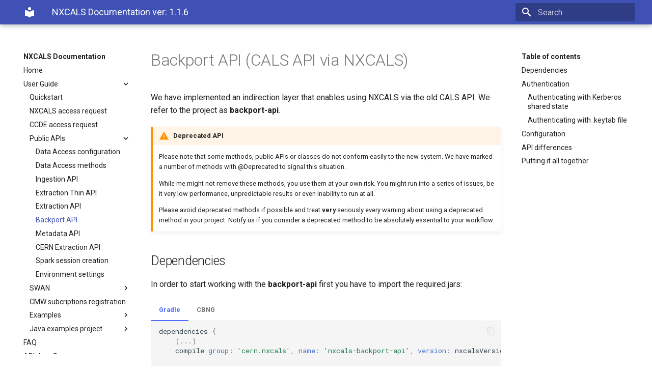

--- FILE ---
content_type: text/html; charset=UTF-8
request_url: https://nxcals-docs.web.cern.ch/1.1.6/user-guide/backport-api/
body_size: 46483
content:

<!doctype html>
<html lang="en" class="no-js">
  <head>
    
      <meta charset="utf-8">
      <meta name="viewport" content="width=device-width,initial-scale=1">
      
      
      
      
      <link rel="shortcut icon" href="../../assets/images/favicon.png">
      <meta name="generator" content="mkdocs-1.1.2, mkdocs-material-6.2.8">
    
    
      
        <title>Backport API - NXCALS Documentation</title>
      
    
    
      <link rel="stylesheet" href="../../assets/stylesheets/main.cb6bc1d0.min.css">
      
        
        <link rel="stylesheet" href="../../assets/stylesheets/palette.39b8e14a.min.css">
        
      
    
    
    
      
        
        <link rel="preconnect" href="https://fonts.gstatic.com" crossorigin>
        <link rel="stylesheet" href="https://fonts.googleapis.com/css?family=Roboto:300,400,400i,700%7CRoboto+Mono&display=fallback">
        <style>body,input{font-family:"Roboto",-apple-system,BlinkMacSystemFont,Helvetica,Arial,sans-serif}code,kbd,pre{font-family:"Roboto Mono",SFMono-Regular,Consolas,Menlo,monospace}</style>
      
    
    
    
      <link rel="stylesheet" href="../../tabs.css">
    
      <link rel="stylesheet" href="../../links.css">
    
    
      
    
    
  </head>
  
  
    
    
    
    
    
    <body dir="ltr" data-md-color-scheme="" data-md-color-primary="none" data-md-color-accent="none">
      
  
    
    <input class="md-toggle" data-md-toggle="drawer" type="checkbox" id="__drawer" autocomplete="off">
    <input class="md-toggle" data-md-toggle="search" type="checkbox" id="__search" autocomplete="off">
    <label class="md-overlay" for="__drawer"></label>
    <div data-md-component="skip">
      
        
        <a href="#backport-api-cals-api-via-nxcals" class="md-skip">
          Skip to content
        </a>
      
    </div>
    <div data-md-component="announce">
      
    </div>
    


<header class="md-header" data-md-component="header">
    <nav class="md-header-nav md-grid" aria-label="Header">
        <a href="../.." title="NXCALS Documentation" class="md-header-nav__button md-logo" aria-label="NXCALS Documentation">
            
  
  <svg xmlns="http://www.w3.org/2000/svg" viewBox="0 0 24 24"><path d="M12 8a3 3 0 003-3 3 3 0 00-3-3 3 3 0 00-3 3 3 3 0 003 3m0 3.54C9.64 9.35 6.5 8 3 8v11c3.5 0 6.64 1.35 9 3.54 2.36-2.19 5.5-3.54 9-3.54V8c-3.5 0-6.64 1.35-9 3.54z"/></svg>

        </a>
        <label class="md-header-nav__button md-icon" for="__drawer">
            <svg xmlns="http://www.w3.org/2000/svg" viewBox="0 0 24 24"><path d="M3 6h18v2H3V6m0 5h18v2H3v-2m0 5h18v2H3v-2z"/></svg>
        </label>
        <div class="md-header-nav__title" data-md-component="header-title">
            
            <div class="md-header-nav__ellipsis">
          <span class="md-header-nav__topic md-ellipsis">
            NXCALS Documentation ver: 1.1.6
          </span>
                <span class="md-header-nav__topic md-ellipsis">
            
              Backport API
            
          </span>
            </div>
            
        </div>
        
        <label class="md-header-nav__button md-icon" for="__search">
            <svg xmlns="http://www.w3.org/2000/svg" viewBox="0 0 24 24"><path d="M9.5 3A6.5 6.5 0 0116 9.5c0 1.61-.59 3.09-1.56 4.23l.27.27h.79l5 5-1.5 1.5-5-5v-.79l-.27-.27A6.516 6.516 0 019.5 16 6.5 6.5 0 013 9.5 6.5 6.5 0 019.5 3m0 2C7 5 5 7 5 9.5S7 14 9.5 14 14 12 14 9.5 12 5 9.5 5z"/></svg>
        </label>
        
<div class="md-search" data-md-component="search" role="dialog">
  <label class="md-search__overlay" for="__search"></label>
  <div class="md-search__inner" role="search">
    <form class="md-search__form" name="search">
      <input type="text" class="md-search__input" name="query" aria-label="Search" placeholder="Search" autocapitalize="off" autocorrect="off" autocomplete="off" spellcheck="false" data-md-component="search-query" data-md-state="active" required>
      <label class="md-search__icon md-icon" for="__search">
        <svg xmlns="http://www.w3.org/2000/svg" viewBox="0 0 24 24"><path d="M9.5 3A6.5 6.5 0 0116 9.5c0 1.61-.59 3.09-1.56 4.23l.27.27h.79l5 5-1.5 1.5-5-5v-.79l-.27-.27A6.516 6.516 0 019.5 16 6.5 6.5 0 013 9.5 6.5 6.5 0 019.5 3m0 2C7 5 5 7 5 9.5S7 14 9.5 14 14 12 14 9.5 12 5 9.5 5z"/></svg>
        <svg xmlns="http://www.w3.org/2000/svg" viewBox="0 0 24 24"><path d="M20 11v2H8l5.5 5.5-1.42 1.42L4.16 12l7.92-7.92L13.5 5.5 8 11h12z"/></svg>
      </label>
      <button type="reset" class="md-search__icon md-icon" aria-label="Clear" data-md-component="search-reset" tabindex="-1">
        <svg xmlns="http://www.w3.org/2000/svg" viewBox="0 0 24 24"><path d="M19 6.41L17.59 5 12 10.59 6.41 5 5 6.41 10.59 12 5 17.59 6.41 19 12 13.41 17.59 19 19 17.59 13.41 12 19 6.41z"/></svg>
      </button>
    </form>
    <div class="md-search__output">
      <div class="md-search__scrollwrap" data-md-scrollfix>
        <div class="md-search-result" data-md-component="search-result">
          <div class="md-search-result__meta">
            Initializing search
          </div>
          <ol class="md-search-result__list"></ol>
        </div>
      </div>
    </div>
  </div>
</div>
        
        
    </nav>
</header>

    <div class="md-container" data-md-component="container">
      
      
        
      
      <main class="md-main" data-md-component="main">
        <div class="md-main__inner md-grid">
          

<div class="md-sidebar md-sidebar--primary" data-md-component="navigation">
    <div class="md-sidebar__scrollwrap">
        <div class="md-sidebar__inner">
            




<nav class="md-nav md-nav--primary" aria-label="Navigation" data-md-level="0">
  <label class="md-nav__title" for="__drawer">
    <a href="../.." title="NXCALS Documentation" class="md-nav__button md-logo" aria-label="NXCALS Documentation">
      
  
  <svg xmlns="http://www.w3.org/2000/svg" viewBox="0 0 24 24"><path d="M12 8a3 3 0 003-3 3 3 0 00-3-3 3 3 0 00-3 3 3 3 0 003 3m0 3.54C9.64 9.35 6.5 8 3 8v11c3.5 0 6.64 1.35 9 3.54 2.36-2.19 5.5-3.54 9-3.54V8c-3.5 0-6.64 1.35-9 3.54z"/></svg>

    </a>
    NXCALS Documentation
  </label>
  
  <ul class="md-nav__list" data-md-scrollfix>
    
      
      
      

  
  
  
    <li class="md-nav__item">
      <a href="../.." class="md-nav__link">
        Home
      </a>
    </li>
  

    
      
      
      

  
  
    
  
  
    
    <li class="md-nav__item md-nav__item--active md-nav__item--nested">
      
      
        <input class="md-nav__toggle md-toggle" data-md-toggle="nav-2" type="checkbox" id="nav-2" checked>
      
      <label class="md-nav__link" for="nav-2">
        User Guide
        <span class="md-nav__icon md-icon"></span>
      </label>
      <nav class="md-nav" aria-label="User Guide" data-md-level="1">
        <label class="md-nav__title" for="nav-2">
          <span class="md-nav__icon md-icon"></span>
          User Guide
        </label>
        <ul class="md-nav__list" data-md-scrollfix>
          
          
            
  
  
  
    <li class="md-nav__item">
      <a href="../data-access/quickstart/" class="md-nav__link">
        Quickstart
      </a>
    </li>
  

          
            
  
  
  
    <li class="md-nav__item">
      <a href="../data-access/nxcals-access-request/" class="md-nav__link">
        NXCALS access request
      </a>
    </li>
  

          
            
  
  
  
    <li class="md-nav__item">
      <a href="../data-access/CMW/ccde-access-request/" class="md-nav__link">
        CCDE access request
      </a>
    </li>
  

          
            
  
  
    
  
  
    
    <li class="md-nav__item md-nav__item--active md-nav__item--nested">
      
      
        <input class="md-nav__toggle md-toggle" data-md-toggle="nav-2-4" type="checkbox" id="nav-2-4" checked>
      
      <label class="md-nav__link" for="nav-2-4">
        Public APIs
        <span class="md-nav__icon md-icon"></span>
      </label>
      <nav class="md-nav" aria-label="Public APIs" data-md-level="2">
        <label class="md-nav__title" for="nav-2-4">
          <span class="md-nav__icon md-icon"></span>
          Public APIs
        </label>
        <ul class="md-nav__list" data-md-scrollfix>
          
          
            
  
  
  
    <li class="md-nav__item">
      <a href="../data-access/configuration/" class="md-nav__link">
        Data Access configuration
      </a>
    </li>
  

          
            
  
  
  
    <li class="md-nav__item">
      <a href="../data-access/access-methods/" class="md-nav__link">
        Data Access methods
      </a>
    </li>
  

          
            
  
  
  
    <li class="md-nav__item">
      <a href="../ingestion-api/" class="md-nav__link">
        Ingestion API
      </a>
    </li>
  

          
            
  
  
  
    <li class="md-nav__item">
      <a href="../extraction-api-thin/" class="md-nav__link">
        Extraction Thin API
      </a>
    </li>
  

          
            
  
  
  
    <li class="md-nav__item">
      <a href="../extraction-api/" class="md-nav__link">
        Extraction API
      </a>
    </li>
  

          
            
  
  
    
  
  
    <li class="md-nav__item md-nav__item--active">
      
      <input class="md-nav__toggle md-toggle" data-md-toggle="toc" type="checkbox" id="__toc">
      
        
      
      
        <label class="md-nav__link md-nav__link--active" for="__toc">
          Backport API
          <span class="md-nav__icon md-icon"></span>
        </label>
      
      <a href="./" class="md-nav__link md-nav__link--active">
        Backport API
      </a>
      
        
<nav class="md-nav md-nav--secondary" aria-label="Table of contents">
  
  
    
  
  
    <label class="md-nav__title" for="__toc">
      <span class="md-nav__icon md-icon"></span>
      Table of contents
    </label>
    <ul class="md-nav__list" data-md-scrollfix>
      
        <li class="md-nav__item">
  <a href="#dependencies" class="md-nav__link">
    Dependencies
  </a>
  
</li>
      
        <li class="md-nav__item">
  <a href="#authentication" class="md-nav__link">
    Authentication
  </a>
  
    <nav class="md-nav" aria-label="Authentication">
      <ul class="md-nav__list">
        
          <li class="md-nav__item">
  <a href="#authenticating-with-kerberos-shared-state" class="md-nav__link">
    Authenticating with Kerberos shared state
  </a>
  
</li>
        
          <li class="md-nav__item">
  <a href="#authenticating-with-keytab-file" class="md-nav__link">
    Authenticating with .keytab file
  </a>
  
</li>
        
      </ul>
    </nav>
  
</li>
      
        <li class="md-nav__item">
  <a href="#configuration" class="md-nav__link">
    Configuration
  </a>
  
</li>
      
        <li class="md-nav__item">
  <a href="#api-differences" class="md-nav__link">
    API differences
  </a>
  
</li>
      
        <li class="md-nav__item">
  <a href="#putting-it-all-together" class="md-nav__link">
    Putting it all together
  </a>
  
</li>
      
    </ul>
  
</nav>
      
    </li>
  

          
            
  
  
  
    <li class="md-nav__item">
      <a href="../metadata-api/" class="md-nav__link">
        Metadata API
      </a>
    </li>
  

          
            
  
  
  
    <li class="md-nav__item">
      <a href="../cern-extraction-api/" class="md-nav__link">
        CERN Extraction API
      </a>
    </li>
  

          
            
  
  
  
    <li class="md-nav__item">
      <a href="../spark-session/" class="md-nav__link">
        Spark session creation
      </a>
    </li>
  

          
            
  
  
  
    <li class="md-nav__item">
      <a href="../environment/" class="md-nav__link">
        Environment settings
      </a>
    </li>
  

          
        </ul>
      </nav>
    </li>
  

          
            
  
  
  
    
    <li class="md-nav__item md-nav__item--nested">
      
      
        <input class="md-nav__toggle md-toggle" data-md-toggle="nav-2-5" type="checkbox" id="nav-2-5" >
      
      <label class="md-nav__link" for="nav-2-5">
        SWAN
        <span class="md-nav__icon md-icon"></span>
      </label>
      <nav class="md-nav" aria-label="SWAN" data-md-level="2">
        <label class="md-nav__title" for="nav-2-5">
          <span class="md-nav__icon md-icon"></span>
          SWAN
        </label>
        <ul class="md-nav__list" data-md-scrollfix>
          
          
            
  
  
  
    <li class="md-nav__item">
      <a href="../swan/swan-session/" class="md-nav__link">
        Session creation
      </a>
    </li>
  

          
            
  
  
  
    <li class="md-nav__item">
      <a href="../swan/notebook-examples/" class="md-nav__link">
        Example notebooks
      </a>
    </li>
  

          
        </ul>
      </nav>
    </li>
  

          
            
  
  
  
    <li class="md-nav__item">
      <a href="../logging-subscription/cmw-subscription-registration/" class="md-nav__link">
        CMW subcriptions registration
      </a>
    </li>
  

          
            
  
  
  
    
    <li class="md-nav__item md-nav__item--nested">
      
      
        <input class="md-nav__toggle md-toggle" data-md-toggle="nav-2-7" type="checkbox" id="nav-2-7" >
      
      <label class="md-nav__link" for="nav-2-7">
        Examples
        <span class="md-nav__icon md-icon"></span>
      </label>
      <nav class="md-nav" aria-label="Examples" data-md-level="2">
        <label class="md-nav__title" for="nav-2-7">
          <span class="md-nav__icon md-icon"></span>
          Examples
        </label>
        <ul class="md-nav__list" data-md-scrollfix>
          
          
            
  
  
  
    <li class="md-nav__item">
      <a href="../examples/cals-equivalent-calls/" class="md-nav__link">
        CALS equivalent Spark calls
      </a>
    </li>
  

          
            
  
  
  
    <li class="md-nav__item">
      <a href="../examples/cmw-queries/" class="md-nav__link">
        Introduction to CMW specific queries
      </a>
    </li>
  

          
            
  
  
  
    <li class="md-nav__item">
      <a href="../examples/generic-queries/" class="md-nav__link">
        Building generic queries
      </a>
    </li>
  

          
            
  
  
  
    <li class="md-nav__item">
      <a href="../examples/timestamps/" class="md-nav__link">
        Working with timestamps
      </a>
    </li>
  

          
            
  
  
  
    <li class="md-nav__item">
      <a href="../examples/udf-python/" class="md-nav__link">
        Defining UDF functions
      </a>
    </li>
  

          
            
  
  
  
    <li class="md-nav__item">
      <a href="../examples/df-with-sqlapi-example/" class="md-nav__link">
        Spark SQL & DataFrame APIs
      </a>
    </li>
  

          
            
  
  
  
    <li class="md-nav__item">
      <a href="../examples/field-types/" class="md-nav__link">
        Extracting field types
      </a>
    </li>
  

          
            
  
  
  
    <li class="md-nav__item">
      <a href="../examples/multiple-schemas/" class="md-nav__link">
        Multiple schemas data extraction
      </a>
    </li>
  

          
            
  
  
  
    <li class="md-nav__item">
      <a href="../examples/standalone-app/" class="md-nav__link">
        Standalone application
      </a>
    </li>
  

          
            
  
  
  
    <li class="md-nav__item">
      <a href="../examples/vector_contexts/" class="md-nav__link">
        Working with vector contexts
      </a>
    </li>
  

          
            
  
  
  
    <li class="md-nav__item">
      <a href="../examples/fundamentals/" class="md-nav__link">
        Working with fundamentals data
      </a>
    </li>
  

          
            
  
  
  
    <li class="md-nav__item">
      <a href="../examples/snapshots/" class="md-nav__link">
        Working with snapshots and variable lists
      </a>
    </li>
  

          
        </ul>
      </nav>
    </li>
  

          
            
  
  
  
    
    <li class="md-nav__item md-nav__item--nested">
      
      
        <input class="md-nav__toggle md-toggle" data-md-toggle="nav-2-8" type="checkbox" id="nav-2-8" >
      
      <label class="md-nav__link" for="nav-2-8">
        Java examples project
        <span class="md-nav__icon md-icon"></span>
      </label>
      <nav class="md-nav" aria-label="Java examples project" data-md-level="2">
        <label class="md-nav__title" for="nav-2-8">
          <span class="md-nav__icon md-icon"></span>
          Java examples project
        </label>
        <ul class="md-nav__list" data-md-scrollfix>
          
          
            
  
  
  
    <li class="md-nav__item">
      <a href="../examples-project/examples-project/" class="md-nav__link">
        Quick guide
      </a>
    </li>
  

          
            
  
  
  
    <li class="md-nav__item">
      <a href="../examples-project/examples-extraction/" class="md-nav__link">
        Data access
      </a>
    </li>
  

          
            
  
  
  
    <li class="md-nav__item">
      <a href="../examples-project/examples-ingestion/" class="md-nav__link">
        Data ingestion
      </a>
    </li>
  

          
            
  
  
  
    <li class="md-nav__item">
      <a href="../examples-project/examples-backport/" class="md-nav__link">
        Backport API
      </a>
    </li>
  

          
            
  
  
  
    <li class="md-nav__item">
      <a href="../examples-project/examples-extraction-thin/" class="md-nav__link">
        Data access via thin Spark server
      </a>
    </li>
  

          
        </ul>
      </nav>
    </li>
  

          
        </ul>
      </nav>
    </li>
  

    
      
      
      

  
  
  
    <li class="md-nav__item">
      <a href="../faq/" class="md-nav__link">
        FAQ
      </a>
    </li>
  

    
      
      
      

  
  
  
    <li class="md-nav__item">
      <a href="../java-documentation/" class="md-nav__link">
        API Java Doc
      </a>
    </li>
  

    
      
      
      

  
  
  
    <li class="md-nav__item">
      <a href="../supported-software-versions/" class="md-nav__link">
        Supported software versions
      </a>
    </li>
  

    
  </ul>
</nav>
            <ul class="md-nav__list">
                <li class="md-nav__item"/>
                <a href="/versions.html" class="md-nav__link-big" title="Back to documentation versions directory">Documentation versions directory</a>
                </li>
            </ul>
        </div>
    </div>
</div>


<div class="md-sidebar md-sidebar--secondary" data-md-component="toc">
    <div class="md-sidebar__scrollwrap">
        <div class="md-sidebar__inner">
            
<nav class="md-nav md-nav--secondary" aria-label="Table of contents">
  
  
    
  
  
    <label class="md-nav__title" for="__toc">
      <span class="md-nav__icon md-icon"></span>
      Table of contents
    </label>
    <ul class="md-nav__list" data-md-scrollfix>
      
        <li class="md-nav__item">
  <a href="#dependencies" class="md-nav__link">
    Dependencies
  </a>
  
</li>
      
        <li class="md-nav__item">
  <a href="#authentication" class="md-nav__link">
    Authentication
  </a>
  
    <nav class="md-nav" aria-label="Authentication">
      <ul class="md-nav__list">
        
          <li class="md-nav__item">
  <a href="#authenticating-with-kerberos-shared-state" class="md-nav__link">
    Authenticating with Kerberos shared state
  </a>
  
</li>
        
          <li class="md-nav__item">
  <a href="#authenticating-with-keytab-file" class="md-nav__link">
    Authenticating with .keytab file
  </a>
  
</li>
        
      </ul>
    </nav>
  
</li>
      
        <li class="md-nav__item">
  <a href="#configuration" class="md-nav__link">
    Configuration
  </a>
  
</li>
      
        <li class="md-nav__item">
  <a href="#api-differences" class="md-nav__link">
    API differences
  </a>
  
</li>
      
        <li class="md-nav__item">
  <a href="#putting-it-all-together" class="md-nav__link">
    Putting it all together
  </a>
  
</li>
      
    </ul>
  
</nav>
        </div>
    </div>
</div>


          <div class="md-content">
            <article class="md-content__inner md-typeset">
              
                
                
                <h1 id="backport-api-cals-api-via-nxcals">Backport API (CALS API via NXCALS)</h1>
<p>We have implemented an indirection layer that enables using NXCALS via the old CALS API. We refer to the project as <strong>backport-api</strong>.</p>
<div class="admonition warning">
<p class="admonition-title">Deprecated API</p>
<p>Please note that some methods, public APIs or classes do not conform easily to the new system. We have marked a number of methods with @Deprecated to signal this situation. </p>
<p>While me might not remove these methods, you use them at your own risk. You might run into a series of issues, be it very low performance, unpredictable results or even inability to run at all. </p>
<p>Please avoid deprecated methods if possible and treat <strong>very</strong> seriously every warning about using a deprecated method in your project. Notify us if you consider a deprecated method to be absolutely essential to your workflow.</p>
</div>
<h2 id="dependencies">Dependencies</h2>
<p>In order to start working with the <strong>backport-api</strong> first you have to import the required jars:</p>
<div class="tabbed-set" data-tabs="1:2"><input checked="checked" id="__tabbed_1_1" name="__tabbed_1" type="radio" /><label for="__tabbed_1_1">Gradle</label><div class="tabbed-content">
<div class="highlight"><pre><span></span><code><span class="n">dependencies</span> <span class="o">{</span>
    <span class="o">(...)</span>   
    <span class="n">compile</span> <span class="nl">group:</span> <span class="s1">&#39;cern.nxcals&#39;</span><span class="o">,</span> <span class="nl">name:</span> <span class="s1">&#39;nxcals-backport-api&#39;</span><span class="o">,</span> <span class="nl">version:</span> <span class="n">nxcalsVersion</span>

    <span class="n">compile</span> <span class="nl">group:</span> <span class="s1">&#39;cern.nxcals&#39;</span><span class="o">,</span> <span class="nl">name:</span> <span class="s1">&#39;nxcals-hadoop-pro-config&#39;</span><span class="o">,</span> <span class="nl">version:</span> <span class="n">nxcalsVersion</span>
    <span class="o">(...)</span>
<span class="o">}</span>
</code></pre></div>
</div>
<input id="__tabbed_1_2" name="__tabbed_1" type="radio" /><label for="__tabbed_1_2">CBNG</label><div class="tabbed-content">
<div class="highlight"><pre><span></span><code><span class="cp">&lt;?xml version=&quot;1.0&quot; encoding=&quot;UTF-8&quot;?&gt;</span>

<span class="c">&lt;!-- !!! IMPORTANT: for CBNG configuration remove build.gradle files !!! --&gt;</span>
<span class="nt">&lt;products&gt;</span>
        (...)
        <span class="nt">&lt;dependencies&gt;</span>
            (...)
            <span class="nt">&lt;dep</span> <span class="na">product=</span><span class="s">&quot;nxcals-backport-api&quot;</span> <span class="nt">/&gt;</span>

            <span class="nt">&lt;dep</span> <span class="na">product=</span><span class="s">&quot;nxcals-hadoop-pro-config&quot;</span> <span class="nt">/&gt;</span>
            (...)
        <span class="nt">&lt;/dependencies&gt;</span>
    <span class="nt">&lt;/product&gt;</span>
<span class="nt">&lt;/products&gt;</span>
</code></pre></div>
</div>
</div>
<div class="admonition hint">
<p class="admonition-title">Packages</p>
<p>We have renamed the java packages for all the public CALS classes:</p>
<ul>
<li>cern.accsoft.cals.extr.client.service.<em> -&gt; cern.nxcals.api.backport.client.service.</em></li>
<li>cern.accsoft.cals.extr.domain.<em> -&gt; cern.nxcals.api.backport.client.service.</em></li>
</ul>
<p>This allows you to effortlessly use both, the old api and the new api in a single project.</p>
</div>
<h2 id="authentication">Authentication</h2>
<p><strong> Prerequisites: </strong></p>
<ul>
<li>The <strong>backport-api</strong> uses Kerberos for authentication. If you are unfamiliar with kerberos please consult <a href="../data-access/configuration/">getting started with kerberos</a>. </li>
<li>You must request access to NXCALS as described <a href="../data-access/nxcals-access-request/">here</a></li>
</ul>
<p>Once you have your Kerberos and your account setup, you can continue.</p>
<p>There are two main ways of authenticating into NXCALS:</p>
<h3 id="authenticating-with-kerberos-shared-state">Authenticating with Kerberos shared state</h3>
<p>NXCALS provides seamless Kerberos integration. In essence, all you need to do prior to running your code is to create your Kerberos token:</p>
<div class="highlight"><pre><span></span><code>kinit
</code></pre></div>
<p>We will pick up the Kerberos token and authenticate you automatically. For as long as your token is valid, you can freely run <strong>backport-api</strong> methods. The advantage of this method is the simplicity. In addition, you can setup a cron job to renew the token indefinitely. </p>
<h3 id="authenticating-with-keytab-file">Authenticating with .keytab file</h3>
<p>If you would like to authenticate using your .keytab file, you have to include the following statement in your code:</p>
<div class="highlight"><pre><span></span><code><span class="kn">import</span> <span class="nn">org.apache.hadoop.security.UserGroupInformation</span><span class="p">;</span>

<span class="p">(...)</span>

<span class="n">String</span> <span class="n">principle</span> <span class="o">=</span> <span class="n">YOUR</span> <span class="n">PRINCIPLE</span><span class="p">;</span>
<span class="n">String</span> <span class="n">keytab</span> <span class="o">=</span> <span class="n">YOUR</span> <span class="n">KEYTAB</span> <span class="n">PATH</span><span class="p">;</span>

<span class="n">UserGroupInformation</span><span class="p">.</span><span class="na">loginUserFromKeytab</span><span class="p">(</span><span class="n">principle</span><span class="p">,</span> <span class="n">keytab</span><span class="p">);</span>
</code></pre></div>
<p>Once this is done, you will have programmatically obtained a Kerberos token. The advantage of this solution is that you rely on your code to obtain the token. It is safer and more reliable.</p>
<div class="admonition hint">
<p class="admonition-title">Token expiry</p>
<p>Please note that kerberos token expires after a time. Regardless of your mode of authentication you must take care of renewing your token.</p>
</div>
<h2 id="configuration">Configuration</h2>
<p>From this point on all you need to configure is the service endpoint for NXCALS. This is done via a system property.</p>
<div class="tabbed-set" data-tabs="2:2"><input checked="checked" id="__tabbed_2_1" name="__tabbed_2" type="radio" /><label for="__tabbed_2_1">NXCALS PRO</label><div class="tabbed-content">
<div class="highlight"><pre><span></span><code><span class="kd">static</span> <span class="p">{</span>
    <span class="n">System</span><span class="p">.</span><span class="na">setProperty</span><span class="p">(</span><span class="s">&quot;service.url&quot;</span><span class="p">,</span>
            <span class="s">&quot;https://cs-ccr-nxcals5.cern.ch:19093,https://cs-ccr-nxcals6.cern.ch:19093,https://cs-ccr-nxcals7.cern.ch:19093,https://cs-ccr-nxcals8.cern.ch:19093,https://cs-ccr-nxcals5.cern.ch:19094,https://cs-ccr-nxcals6.cern.ch:19094,https://cs-ccr-nxcals7.cern.ch:19094,https://cs-ccr-nxcals8.cern.ch:19094&quot;</span><span class="p">);</span>
<span class="p">}</span>
</code></pre></div>
</div>
<input id="__tabbed_2_2" name="__tabbed_2" type="radio" /><label for="__tabbed_2_2">TESTBED</label><div class="tabbed-content">
<div class="highlight"><pre><span></span><code><span class="kd">static</span> <span class="p">{</span>
    <span class="n">System</span><span class="p">.</span><span class="na">setProperty</span><span class="p">(</span><span class="s">&quot;service.url&quot;</span><span class="p">,</span>
            <span class="s">&quot;https://cs-ccr-testbed2.cern.ch:19093,https://cs-ccr-testbed3.cern.ch:19093,https://cs-ccr-nxcalstbs1.cern.ch:19093&quot;</span><span class="p">);</span>
<span class="p">}</span>
</code></pre></div>
</div>
</div>
<div class="admonition warning">
<p class="admonition-title">Temporary</p>
<p>We are working on simplifying this step. Soon you will not have to declare the service endpoints.</p>
</div>
<h2 id="api-differences">API differences</h2>
<p>We have aimed at maintaining maximum API compatibility with old CALS API. As the systems differ deeply,
there is a number of small and unavoidable changes in the Backport project, both in the syntax and logic.
However, for the sake of this document the main concern is that we have replaced the old ServiceBuilder method:</p>
<div class="tabbed-set" data-tabs="3:1"><input checked="checked" id="__tabbed_3_1" name="__tabbed_3" type="radio" /><label for="__tabbed_3_1">Java</label><div class="tabbed-content">
<div class="highlight"><pre><span></span><code><span class="kd">public</span> <span class="kd">static</span> <span class="n">ServiceBuilder</span> <span class="nf">newInstance</span><span class="p">(</span><span class="n">String</span> <span class="n">app</span><span class="p">,</span> <span class="n">String</span> <span class="n">client</span><span class="p">,</span> <span class="n">DataLocationPreferences</span> <span class="n">prefs</span><span class="p">)</span>
</code></pre></div>
</div>
</div>
<p>with:  </p>
<div class="tabbed-set" data-tabs="4:1"><input checked="checked" id="__tabbed_4_1" name="__tabbed_4" type="radio" /><label for="__tabbed_4_1">Java</label><div class="tabbed-content">
<div class="highlight"><pre><span></span><code><span class="kd">public</span> <span class="kd">static</span> <span class="n">ServiceBuilder</span> <span class="nf">getInstance</span><span class="p">()</span> 
</code></pre></div>
</div>
</div>
<p>The old method lost its meaning, as there is no DataLocationPreference anymore, and the authentication is not performed via app and client name.
The new method assumes reasonable defaults with respect to the Spark connection and abstracts the users completely from the spark layer.
It is sufficient for most simple use-cases.</p>
<p><strong>Other methods of Spark session creation</strong> are presented on <a href="../spark-session">dedicated page</a>.</p>
<h2 id="putting-it-all-together">Putting it all together</h2>
<p>At this point your project should look something like this:</p>
<div class="tabbed-set" data-tabs="5:1"><input checked="checked" id="__tabbed_5_1" name="__tabbed_5" type="radio" /><label for="__tabbed_5_1">Java</label><div class="tabbed-content">
<div class="highlight"><pre><span></span><code><span class="kn">package</span> <span class="nn">cern.nxcals.docs</span><span class="p">;</span>
<span class="c1">// NOTICE THE NEW PACKAGES ON IMPORTS</span>

<span class="kn">import</span> <span class="nn">cern.cmw.datax.ImmutableData</span><span class="p">;</span>
<span class="kn">import</span> <span class="nn">cern.cmw.datax.converters.JapcToDataxConverter</span><span class="p">;</span>
<span class="kn">import</span> <span class="nn">cern.japc.core.AcquiredParameterValue</span><span class="p">;</span>
<span class="kn">import</span> <span class="nn">cern.nxcals.api.backport.client.service.AcquiredParameterValuesService</span><span class="p">;</span>
<span class="kn">import</span> <span class="nn">cern.nxcals.api.backport.client.service.ServiceBuilder</span><span class="p">;</span>
<span class="kn">import</span> <span class="nn">cern.nxcals.api.backport.client.service.TimeseriesDataService</span><span class="p">;</span>
<span class="kn">import</span> <span class="nn">cern.nxcals.api.backport.domain.core.metadata.JapcParameterDefinition</span><span class="p">;</span>
<span class="kn">import</span> <span class="nn">cern.nxcals.api.backport.domain.core.metadata.Variable</span><span class="p">;</span>
<span class="kn">import</span> <span class="nn">cern.nxcals.api.backport.domain.core.timeseriesdata.TimeseriesDataSet</span><span class="p">;</span>
<span class="kn">import</span> <span class="nn">cern.nxcals.api.backport.domain.util.TimestampFactory</span><span class="p">;</span>
<span class="kn">import</span> <span class="nn">com.google.common.collect.ImmutableList</span><span class="p">;</span>
<span class="kn">import</span> <span class="nn">org.apache.hadoop.security.UserGroupInformation</span><span class="p">;</span>

<span class="kn">import</span> <span class="nn">java.io.IOException</span><span class="p">;</span>
<span class="kn">import</span> <span class="nn">java.sql.Timestamp</span><span class="p">;</span>
<span class="kn">import</span> <span class="nn">java.util.List</span><span class="p">;</span>

<span class="kd">class</span> <span class="nc">Main</span> <span class="p">{</span>
    <span class="kd">static</span> <span class="p">{</span>
        <span class="c1">// CONFIGURATION</span>
        <span class="n">System</span><span class="p">.</span><span class="na">setProperty</span><span class="p">(</span><span class="s">&quot;service.url&quot;</span><span class="p">,</span>
                <span class="s">&quot;https://cs-ccr-nxcals5.cern.ch:19093,https://cs-ccr-nxcals6.cern.ch:19093,https://cs-ccr-nxcals7.cern.ch:19093,https://cs-ccr-nxcals8.cern.ch:19093,https://cs-ccr-nxcals5.cern.ch:19094,https://cs-ccr-nxcals6.cern.ch:19094,https://cs-ccr-nxcals7.cern.ch:19094,https://cs-ccr-nxcals8.cern.ch:19094&quot;</span><span class="p">);</span>
    <span class="p">}</span>

    <span class="kd">public</span> <span class="kd">static</span> <span class="kt">void</span> <span class="nf">main</span><span class="p">(</span><span class="n">String</span><span class="o">[]</span> <span class="n">args</span><span class="p">)</span> <span class="kd">throws</span> <span class="n">IOException</span> <span class="p">{</span>
        <span class="c1">// AUTHENTICATION</span>

        <span class="n">String</span> <span class="n">principle</span> <span class="o">=</span> <span class="s">&quot;YOUR PRINCIPLE&quot;</span><span class="p">;</span>
        <span class="n">String</span> <span class="n">keytab</span> <span class="o">=</span> <span class="s">&quot;YOUR KEYTAB PATH&quot;</span><span class="p">;</span>

        <span class="n">UserGroupInformation</span><span class="p">.</span><span class="na">loginUserFromKeytab</span><span class="p">(</span><span class="n">principle</span><span class="p">,</span> <span class="n">keytab</span><span class="p">);</span>

        <span class="c1">// below BACKPORT API using a default Spark configuration</span>

        <span class="n">ServiceBuilder</span> <span class="n">serviceBuilder</span> <span class="o">=</span> <span class="n">ServiceBuilder</span><span class="p">.</span><span class="na">getInstance</span><span class="p">();</span>

        <span class="n">countValuesForVariable</span><span class="p">(</span><span class="n">serviceBuilder</span><span class="p">,</span>
                <span class="s">&quot;LTB.BCT60:INTENSITY&quot;</span><span class="p">,</span>
                <span class="n">TimestampFactory</span><span class="p">.</span><span class="na">parseUTCTimestamp</span><span class="p">(</span><span class="s">&quot;2018-04-29 00:00:00.000&quot;</span><span class="p">),</span>
                <span class="n">TimestampFactory</span><span class="p">.</span><span class="na">parseUTCTimestamp</span><span class="p">(</span><span class="s">&quot;2018-04-30 00:00:00.000&quot;</span><span class="p">));</span>
        <span class="n">getValuesForParameter</span><span class="p">(</span><span class="n">serviceBuilder</span><span class="p">,</span>
                <span class="s">&quot;RADMON.PS-10&quot;</span><span class="p">,</span>
                <span class="s">&quot;ExpertMonitoringAcquisition&quot;</span><span class="p">,</span>
                <span class="n">TimestampFactory</span><span class="p">.</span><span class="na">parseUTCTimestamp</span><span class="p">(</span><span class="s">&quot;2017-08-29 00:00:06.000&quot;</span><span class="p">),</span>
                <span class="n">TimestampFactory</span><span class="p">.</span><span class="na">parseUTCTimestamp</span><span class="p">(</span><span class="s">&quot;2017-08-29 00:00:07.000&quot;</span><span class="p">));</span>
    <span class="p">}</span>

    <span class="kd">private</span> <span class="kd">static</span> <span class="kt">void</span> <span class="nf">countValuesForVariable</span><span class="p">(</span><span class="n">ServiceBuilder</span> <span class="n">serviceBuilder</span><span class="p">,</span> <span class="n">String</span> <span class="n">variableName</span><span class="p">,</span>
                                               <span class="n">Timestamp</span> <span class="n">startTime</span><span class="p">,</span> <span class="n">Timestamp</span> <span class="n">endTime</span><span class="p">)</span> <span class="p">{</span>

        <span class="n">TimeseriesDataService</span> <span class="n">timeseriesDataService</span> <span class="o">=</span> <span class="n">serviceBuilder</span><span class="p">.</span><span class="na">createTimeseriesService</span><span class="p">();</span>
        <span class="n">Variable</span> <span class="n">variable</span> <span class="o">=</span> <span class="n">serviceBuilder</span><span class="p">.</span><span class="na">createMetaService</span><span class="p">()</span>
                <span class="p">.</span><span class="na">getVariablesWithNameInListofStrings</span><span class="p">(</span><span class="n">ImmutableList</span><span class="p">.</span><span class="na">of</span><span class="p">(</span><span class="n">variableName</span><span class="p">)).</span><span class="na">iterator</span><span class="p">().</span><span class="na">next</span><span class="p">();</span>

        <span class="n">TimeseriesDataSet</span> <span class="n">data</span> <span class="o">=</span> <span class="n">timeseriesDataService</span><span class="p">.</span><span class="na">getDataInTimeWindow</span><span class="p">(</span><span class="n">variable</span><span class="p">,</span> <span class="n">startTime</span><span class="p">,</span> <span class="n">endTime</span><span class="p">);</span>

        <span class="n">System</span><span class="p">.</span><span class="na">out</span><span class="p">.</span><span class="na">println</span><span class="p">(</span><span class="s">&quot;Number of values for variable: &quot;</span> <span class="o">+</span> <span class="n">variable</span><span class="p">.</span><span class="na">getVariableName</span><span class="p">()</span> <span class="o">+</span> <span class="s">&quot; size: &quot;</span> <span class="o">+</span> <span class="n">data</span><span class="p">.</span><span class="na">size</span><span class="p">());</span>
    <span class="p">}</span>

    <span class="kd">private</span> <span class="kd">static</span> <span class="kt">void</span> <span class="nf">getValuesForParameter</span><span class="p">(</span><span class="n">ServiceBuilder</span> <span class="n">serviceBuilder</span><span class="p">,</span> <span class="n">String</span> <span class="n">deviceName</span><span class="p">,</span> <span class="n">String</span> <span class="n">propertyName</span><span class="p">,</span>
                                              <span class="n">Timestamp</span> <span class="n">startTime</span><span class="p">,</span> <span class="n">Timestamp</span> <span class="n">endTime</span><span class="p">)</span> <span class="p">{</span>
        <span class="n">JapcParameterDefinition</span> <span class="n">japcParameterDefinition</span> <span class="o">=</span> <span class="n">JapcParameterDefinition</span><span class="p">.</span><span class="na">builder</span><span class="p">()</span>
                <span class="p">.</span><span class="na">deviceName</span><span class="p">(</span><span class="n">deviceName</span><span class="p">).</span><span class="na">propertyName</span><span class="p">(</span><span class="n">propertyName</span><span class="p">).</span><span class="na">build</span><span class="p">();</span>

        <span class="n">AcquiredParameterValuesService</span> <span class="n">acqParamValService</span> <span class="o">=</span> <span class="n">serviceBuilder</span><span class="p">.</span><span class="na">createAcquiredParameterService</span><span class="p">();</span>

        <span class="n">List</span><span class="o">&lt;</span><span class="n">AcquiredParameterValue</span><span class="o">&gt;</span> <span class="n">acqParamValList</span> <span class="o">=</span> <span class="n">acqParamValService</span>
                <span class="p">.</span><span class="na">getParameterValuesInTimeWindow</span><span class="p">(</span><span class="n">japcParameterDefinition</span><span class="p">,</span> <span class="n">startTime</span><span class="p">,</span> <span class="n">endTime</span><span class="p">);</span>

        <span class="n">System</span><span class="p">.</span><span class="na">out</span><span class="p">.</span><span class="na">println</span><span class="p">(</span><span class="s">&quot;Values for parameter:&quot;</span><span class="p">);</span>

        <span class="n">acqParamValList</span><span class="p">.</span><span class="na">forEach</span><span class="p">(</span><span class="n">p</span> <span class="o">-&gt;</span> <span class="p">{</span>
            <span class="n">ImmutableData</span> <span class="n">immutableData</span> <span class="o">=</span> <span class="n">JapcToDataxConverter</span><span class="p">.</span><span class="na">toImmutableData</span><span class="p">(</span><span class="n">p</span><span class="p">);</span>
            <span class="n">System</span><span class="p">.</span><span class="na">out</span><span class="p">.</span><span class="na">println</span><span class="p">(</span><span class="n">immutableData</span><span class="p">.</span><span class="na">getEntry</span><span class="p">(</span><span class="s">&quot;japc-parameter-value&quot;</span><span class="p">));</span>
        <span class="p">});</span>
    <span class="p">}</span>
<span class="p">}</span>
</code></pre></div>
</div>
</div>
<details class="note">
<summary>Click to see expected application output...</summary>
<div class="highlight"><pre><span></span><code>Number of values for variable: LTB.BCT60:INTENSITY size: 72000
Values for parameter: 
Name: japc-parameter-value
Type: ImmutableData
Value: 
[Name: __record_timestamp__
Type: Long
Value: 1503964806659000000

Name: __record_version__
Type: Long
Value: 0

Name: acqStamp
Type: Long
Value: 1503964806659000000

Name: class
Type: String
Value: &quot;RadmonV6&quot;

Name: cyclestamp
Type: Long
Value: 0

Name: device
Type: String
Value: &quot;RADMON.PS-10&quot;

Name: nxcals_entity_id
Type: Long
Value: 55461

Name: property
Type: String
Value: &quot;ExpertMonitoringAcquisition&quot;

Name: pt100Value
Type: Double
Value: 106.1]
</code></pre></div>
</details>
<p>For many more examples please consult the <a href="https://gitlab.cern.ch/acc-logging-team/nxcals-examples">examples project</a>,
where you will find a fully configured and runnable classes with all the aspects of the backport api.
All you need to do is to checkout the project and navigate to the module <code>backport-api-examples</code> and explore.</p>
                
              
              
                


              
            </article>
          </div>
        </div>
      </main>
      
        
<footer class="md-footer">
  
    <div class="md-footer-nav">
      <nav class="md-footer-nav__inner md-grid" aria-label="Footer">
        
          <a href="../extraction-api/" class="md-footer-nav__link md-footer-nav__link--prev" rel="prev">
            <div class="md-footer-nav__button md-icon">
              <svg xmlns="http://www.w3.org/2000/svg" viewBox="0 0 24 24"><path d="M20 11v2H8l5.5 5.5-1.42 1.42L4.16 12l7.92-7.92L13.5 5.5 8 11h12z"/></svg>
            </div>
            <div class="md-footer-nav__title">
              <div class="md-ellipsis">
                <span class="md-footer-nav__direction">
                  Previous
                </span>
                Extraction API
              </div>
            </div>
          </a>
        
        
          <a href="../metadata-api/" class="md-footer-nav__link md-footer-nav__link--next" rel="next">
            <div class="md-footer-nav__title">
              <div class="md-ellipsis">
                <span class="md-footer-nav__direction">
                  Next
                </span>
                Metadata API
              </div>
            </div>
            <div class="md-footer-nav__button md-icon">
              <svg xmlns="http://www.w3.org/2000/svg" viewBox="0 0 24 24"><path d="M4 11v2h12l-5.5 5.5 1.42 1.42L19.84 12l-7.92-7.92L10.5 5.5 16 11H4z"/></svg>
            </div>
          </a>
        
      </nav>
    </div>
  
  <div class="md-footer-meta md-typeset">
    <div class="md-footer-meta__inner md-grid">
      <div class="md-footer-copyright">
        
        Made with
        <a href="https://squidfunk.github.io/mkdocs-material/" target="_blank" rel="noopener">
          Material for MkDocs
        </a>
      </div>
      
    </div>
  </div>
</footer>
      
    </div>
    
      <script src="../../assets/javascripts/vendor.18f0862e.min.js"></script>
      <script src="../../assets/javascripts/bundle.994580cf.min.js"></script><script id="__lang" type="application/json">{"clipboard.copy": "Copy to clipboard", "clipboard.copied": "Copied to clipboard", "search.config.lang": "en", "search.config.pipeline": "trimmer, stopWordFilter", "search.config.separator": "[\\s\\-]+", "search.placeholder": "Search", "search.result.placeholder": "Type to start searching", "search.result.none": "No matching documents", "search.result.one": "1 matching document", "search.result.other": "# matching documents", "search.result.more.one": "1 more on this page", "search.result.more.other": "# more on this page", "search.result.term.missing": "Missing"}</script>
      
      <script>
        app = initialize({
          base: "../..",
          features: [],
          search: Object.assign({
            worker: "../../assets/javascripts/worker/search.9c0e82ba.min.js"
          }, typeof search !== "undefined" && search)
        })
      </script>
      
    
  </body>
</html>

--- FILE ---
content_type: text/css
request_url: https://nxcals-docs.web.cern.ch/1.1.6/links.css
body_size: 107
content:
a.md-nav__link-big {
    font-size: .7rem;
    font-weight: bold;
    color: var(--md-primary-fg-color);
}
